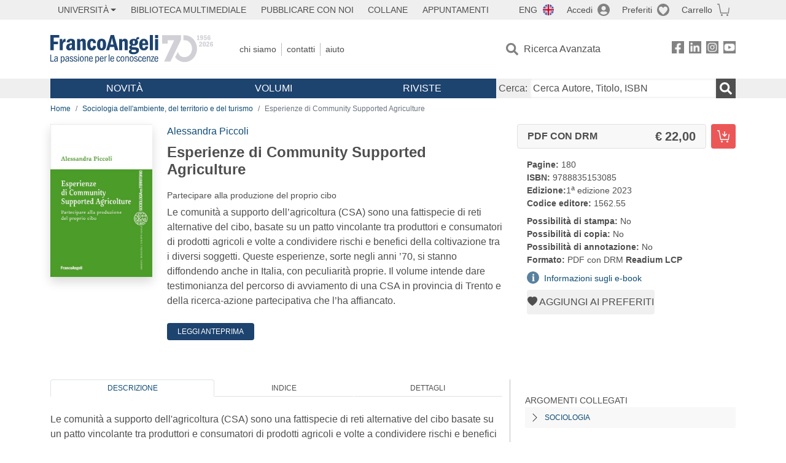

--- FILE ---
content_type: text/html; charset=utf-8
request_url: https://www.francoangeli.it/IsLibroInPreferiti/true/28450/2/21
body_size: -189
content:

        <button onclick="icone.preferiti.on()" hx-get="/preferiti/True/28450/2/21" hx-swap="outerHTML"
                class="btn preferiti-out cursor-pointer" style="padding:0">
            <i class="bi bi-heart-fill"></i>
            <span> Aggiungi ai preferiti</span>
        </button>


